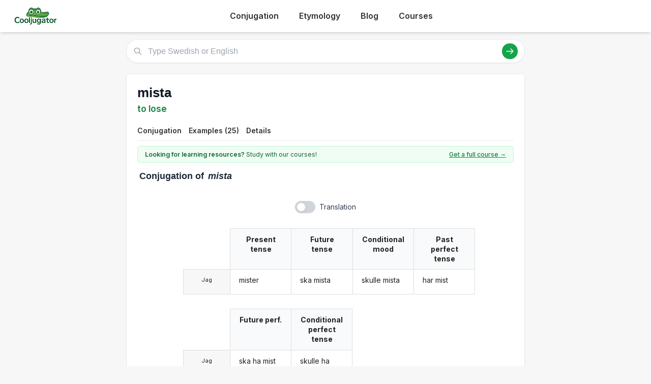

--- FILE ---
content_type: text/html; charset=utf-8
request_url: https://cooljugator.com/sv/mista
body_size: 7197
content:
<!DOCTYPE html>
<html><head><meta content="text/html; charset=utf-8" http-equiv="content-type"/><title>Mista conjugation in Swedish in all forms | CoolJugator.com</title><meta content="Conjugate the Swedish verb mista in all forms and with usage examples. Mista conjugation has never been easier!" name="description"/><meta content="website" property="og:type"/><meta content="https://cooljugator.com/sv/mista" property="og:url"/><meta content="/lib/images/website.png" property="og:image"/><meta content="1200" property="og:image:width"/><meta content="630" property="og:image:height"/><meta content="Cooljugator" property="og:site_name"/><meta content="en_US" property="og:locale"/><meta content="info@cooljugator.com" property="og:email"/><meta content="Conjugate the Swedish verb mista in all forms and with usage examples" property="og:description"/><meta content="172062416682324" property="fb:app_id"/><meta content="summary" name="twitter:card"/><meta content="@cooljugator" name="twitter:site"/><meta content="Mista conjugation" name="twitter:title"/><meta content="Conjugate the Swedish verb mista in all forms and with usage examples" name="twitter:description"/><meta content="/lib/images/website.png" name="twitter:image"/><link href="/lib/images/favicons/apple-touch-icon.png" rel="apple-touch-icon" sizes="180x180"/><link href="/lib/images/favicons/favicon.ico" rel="shortcut icon"/><link href="/lib/images/favicons/favicon-32x32.png" rel="icon" sizes="32x32" type="image/png"/><link href="/lib/images/favicons/favicon-16x16.png" rel="icon" sizes="16x16" type="image/png"/><link href="/lib/images/favicons/manifest.json" rel="manifest"/><link color="#5bbad5" href="/lib/images/favicons/safari-pinned-tab.svg" rel="mask-icon"/><meta content="#ffffff" name="theme-color"/><meta content="width=device-width, initial-scale=1" name="viewport"/><meta charset="utf-8"/><meta content="width=device-width, initial-scale=1.0" name="viewport"/><link href="https://fonts.googleapis.com" rel="preconnect"/><link crossorigin="" href="https://fonts.gstatic.com" rel="preconnect"/><link href="https://fonts.googleapis.com/css2?family=Inter:wght@400;500;600;700&amp;display=swap" rel="stylesheet"/><link href="/lib2025/style_tailwind.css" rel="stylesheet"/><link href="/lib2025/styleOLD.min.css" rel="stylesheet"/><link href="/lib2025/styleNEW.css" rel="stylesheet"/><script src="https://embed.typeform.com/embed.js"></script><script src="/lib2025/includes.js"></script><script defer="" src="/lib2025/static_navigations.js"></script><script id="languageSetterScript">const page_language_code = "sv";</script><script src="/lib2025/scriptsNEW.js"></script><meta name="impact-site-verification" value="d3cf73e8-9232-49c1-b2b9-d5ce2e8c0d6f"/><script async="" src="https://www.googletagmanager.com/gtag/js?id=G-4HJDZ83FC6"></script><script>window.dataLayer = window.dataLayer || [];function gtag(){dataLayer.push(arguments);}gtag("js", new Date());gtag("config", "G-4HJDZ83FC6");</script></head><body><header class="bg-white shadow-md sticky top-0 z-10"><div class="main-container flex justify-between items-center py-4"><span class="text-3xl font-bold text-green-700 flex items-center space-x-2"><a href="/" style="display: flex; align-items: center;"><img alt="Cooljugator Logo" class="h-10" src="/lib2025/logo.png"/></a></span><nav class="main-nav hidden md:flex justify-center space-x-4"><div class="nav-link-wrapper language-selector"><a class="nav-link language-trigger" href="/">Conjugation</a><div class="language-dropdown"></div></div><div class="nav-link-wrapper language-selector"><a class="nav-link language-trigger" href="/etymology/">Etymology</a><div class="language-dropdown"></div></div><div class="nav-link-wrapper"><a class="nav-link" href="/blog/">Blog</a></div><div class="nav-link-wrapper"><a class="nav-link" href="https://www.lingomelo.com/">Courses</a></div><div class="nav-link-wrapper"></div></nav><a class="bg-green-600 hover:bg-green-700 text-white hover:text-white font-semibold py-2 px-5 rounded-full text-base shadow-md hover:shadow-lg transition-all duration-200 mx-2" id="mainTutoringLink" rel="noopener noreferrer" style="top; 0; left: 0; width: 0; height: 0; overflow: hidden; visibility: hidden!important;" target="_blank">
      Get a Swedish Tutor
    </a><button class="md:hidden p-2 rounded focus:outline-none focus:ring-2 focus:ring-green-600" id="mobile-menu-button"><svg class="w-7 h-7 text-green-700" fill="none" stroke="currentColor" viewbox="0 0 24 24"><path d="M4 6h16M4 12h16M4 18h16" stroke-linecap="round" stroke-linejoin="round" stroke-width="2"></path></svg></button></div><nav class="md:hidden px-4 pb-4" id="mobile-menu">
<a class="block py-2 nav-link" href="/">Conjugation</a><a class="block py-2 nav-link" href="/etymology/">Etymology</a><a class="block py-2 nav-link" href="/blog/">Blog</a></nav></header><!-- <div class="bg-gray-200 text-center py-2 text-gray-500 text-xs my-4 main-container rounded-md h-[90px] flex items-center justify-center">
        Top Ad Placeholder (728x90 or similar)
    </div> --><div class="main-container mt-4"><main class="space-y-6 max-w-4xl mx-auto mt-4"><div class="relative" id="search-bar-wrapper"><input aria-label="Type Swedish or English" class="w-full border subtle-border rounded-full py-3 pl-12 pr-20 text-lg focus:outline-none focus:ring-2 focus:ring-green-500 focus:border-transparent shadow-sm" id="search-input" placeholder="Type Swedish or English" type="text"/><div class="absolute left-4 top-1/2 transform -translate-y-1/2 text-gray-400"><svg class="w-5 h-5" fill="none" stroke="currentColor" viewbox="0 0 24 24" xmlns="http://www.w3.org/2000/svg"><path d="M21 21l-6-6m2-5a7 7 0 11-14 0 7 7 0 0114 0z" stroke-linecap="round" stroke-linejoin="round" stroke-width="2"></path></svg></div><div class="absolute right-4 top-1/2 transform -translate-y-1/2 flex items-center space-x-3"><button class="bg-green-600 hover:bg-green-700 text-white rounded-full p-2" id="search-button"><svg class="w-5 h-5" fill="none" stroke="currentColor" viewbox="0 0 24 24" xmlns="http://www.w3.org/2000/svg"><path d="M14 5l7 7m0 0l-7 7m7-7H3" stroke-linecap="round" stroke-linejoin="round" stroke-width="2"></path></svg></button></div></div><div class="mt-4 p-4 bg-white border subtle-border rounded-md shadow-sm hidden" id="search-results"></div><div class="content-bg p-6 rounded-lg shadow-sm border subtle-border"><div class="flex justify-between items-start mb-3" id="main-page-top"><div><h1 class="text-3xl font-bold text-gray-900 flex items-center mainform" id="mainform">mista</h1><p class="text-xl text-green-700 font-semibold mt-1 flex items-center" id="mainform_translation">to lose</p></div></div><nav class="mt-4 border-b subtle-border main-content-nav" id="main-page-content-nav"><div class="flex space-x-2 text-sm"><a class="nav-link smooth-scroll-link hover:text-green-600 hover:border-green-300" href="#conjugation">Conjugation</a><a class="nav-link smooth-scroll-link hover:text-green-600 hover:border-green-300" href="#examples">Examples (25)</a><a class="nav-link smooth-scroll-link hover:text-green-600 hover:border-green-300" href="#details">Details</a></div></nav><div class="mt-0 pt-6 scroll-target" style="padding-top: 80px;"><div class="bg-green-50 text-green-800 text-sm py-2 px-4 rounded-md mb-4 border border-green-200 flex items-center justify-between" id="question2wrapper"><span class="w-full max-w-[64%] md:w-auto md:max-w-none"><span class="font-semibold" id="question2">Looking for learning resources?</span> Study with our courses!
                    </span><a class="text-green-700 hover:text-green-900 font-medium underline text-right" href="https://www.lingomelo.com/" id="question2link" rel="noopener noreferrer">Get a full course →</a></div><div id="main-conjugation-meta"><h2 class="text-xl font-bold text-gray-800 mb-4 flex items-center"><!-- <svg width="30" height="30" viewBox="0 0 50 50" xmlns="http://www.w3.org/2000/svg"><path d="M 10,38 
                                     C 5,38 5,30 10,25   Q 15,15 25,12      L 40,10            Q 48,10 48,18      Q 50,25 45,30      L 40,35            Q 35,42 25,42      L 15,42            C 12,42 10,40 10,38 Z" 
                                  fill="#15803D"/><circle cx="26" cy="19" r="5" fill="white"/><circle cx="26" cy="19" r="2.5" fill="black"/><circle cx="27" cy="18" r="1" fill="white"/><circle cx="36" cy="17" r="5" fill="white"/><circle cx="36" cy="17" r="2.5" fill="black"/><circle cx="37" cy="16" r="1" fill="white"/><ellipse cx="44" cy="17" rx="2" ry="1.5" fill="#1f2937"/><circle cx="18" cy="30" r="3" fill="#fecdd3"/></svg> 
 --><span class="pl-1" id="conjugation"><span class="conjugation-word">Conjugation</span> of <span class="italic ml-1 mainform">mista</span></span></h2></div><div class="mt-6" id="conjugation-content"><section id="conjugations" style="padding-top: 1em;"><div class="ui three column unstackable grid" id="settings-buttons"><div class="left floated center aligned column" id="wrapper-setting-transliterations"></div><div class="center aligned column" id="wrapper-setting-translations"><div class="ui toggle checkbox" data-tooltip="Translations on page." id="setting-translations"><input type="checkbox"/><label id="settings-translations-label">Translation</label></div></div><div class="right floated center aligned column" id="wrapper-setting-stress"></div></div><div class="ui stackable center aligned grid"><div class="fourteen wide column"><div class="ui centered four column equal height grid"><div class="fourteen wide column" id="conjugationDivs" style="padding-right: 0; border-right: 0;"><div class="conjugation-table collapsable"><div class="conjugation-cell conjugation-cell-four conjugation-cell-pronouns tense-title pronounColumn pronounColumnFirst" style="order: 0; color: rgba(0, 0, 0, 0.87);"></div><div class="conjugation-cell conjugation-cell-four conjugation-cell-pronouns pronounColumn" data-tooltip="I" style="order: 1;"><div class="ui conjugation-pronoun">Jag</div></div><div class="conjugation-cell conjugation-cell-four tense-title" data-tooltip="Example: I lose" style="order: 0;"><span class="tense-title-space">Present tense</span><i class="dropdown icon"></i></div><div class="conjugation-cell conjugation-cell-four" data-default="mister" data-form-id="19949895" data-tooltip="I lose" data-translated="I lose" id="present" style="order: 1;"><div class="forms-wrapper"><div class="meta-form">mister</div><div class="meta-transliteration"></div><div class="meta-translation">I lose</div></div></div><div class="conjugation-cell conjugation-cell-four tense-title" data-tooltip="Example: I will lose" style="order: 0;"><span class="tense-title-space">Future tense</span><i class="dropdown icon"></i></div><div class="conjugation-cell conjugation-cell-four" data-default="ska mista" data-form-id="19949897" data-tooltip="I will lose" data-translated="I will lose" id="future" style="order: 1;"><div class="forms-wrapper"><div class="meta-form">ska mista</div><div class="meta-transliteration"></div><div class="meta-translation">I will lose</div></div></div><div class="conjugation-cell conjugation-cell-four tense-title" data-tooltip="Example: I would lose" style="order: 0;"><span class="tense-title-space">Conditional mood</span><i class="dropdown icon"></i></div><div class="conjugation-cell conjugation-cell-four" data-default="skulle mista" data-form-id="19949898" data-tooltip="I would lose" data-translated="I would lose" id="conditional" style="order: 1;"><div class="forms-wrapper"><div class="meta-form">skulle mista</div><div class="meta-transliteration"></div><div class="meta-translation">I would lose</div></div></div><div class="conjugation-cell conjugation-cell-four tense-title leftmost" data-tooltip="Example: I have lost" style="order: 0;"><span class="tense-title-space">Past perfect tense</span><i class="dropdown icon"></i></div><div class="conjugation-cell conjugation-cell-four leftmost" data-default="har mist" data-form-id="19949899" data-tooltip="I have lost" data-translated="I have lost" id="perfect" style="order: 1;"><div class="forms-wrapper"><div class="meta-form">har mist</div><div class="meta-transliteration"></div><div class="meta-translation">I have lost</div></div></div></div><div class="conjugation-table collapsable"><div class="conjugation-cell conjugation-cell-four conjugation-cell-pronouns tense-title pronounColumn pronounColumnFirst" style="order: 0; color: rgba(0, 0, 0, 0.87);"></div><div class="conjugation-cell conjugation-cell-four conjugation-cell-pronouns pronounColumn" data-tooltip="I" style="order: 1;"><div class="ui conjugation-pronoun">Jag</div></div><div class="conjugation-cell conjugation-cell-four tense-title" data-abbreviated-name="Future perf." data-full-name="Future perfect tense" data-tooltip="Future perfect tense. Example: I will have lost" style="order: 0;"><span class="tense-title-space">Future perf.</span><i class="dropdown icon"></i></div><div class="conjugation-cell conjugation-cell-four" data-default="ska ha mist" data-form-id="19949901" data-tooltip="I will have lost" data-translated="I will have lost" id="future_perfect" style="order: 1;"><div class="forms-wrapper"><div class="meta-form">ska ha mist</div><div class="meta-transliteration"></div><div class="meta-translation">I will have lost</div></div></div><div class="conjugation-cell conjugation-cell-four tense-title leftmost" data-tooltip="Example: I would have lost" style="order: 0;"><span class="tense-title-space">Conditional perfect tense</span><i class="dropdown icon"></i></div><div class="conjugation-cell conjugation-cell-four leftmost" data-default="skulle ha mist" data-form-id="19949902" data-tooltip="I would have lost" data-translated="I would have lost" id="conditional_perfect" style="order: 1;"><div class="forms-wrapper"><div class="meta-form">skulle ha mist</div><div class="meta-transliteration"></div><div class="meta-translation">I would have lost</div></div></div><div class="conjugation-cell conjugation-cell-four invisible" style="order: 0;"></div><div class="conjugation-cell conjugation-cell-four invisible" style="order: 1;"></div><div class="conjugation-cell conjugation-cell-four invisible" style="order: 0;"></div><div class="conjugation-cell conjugation-cell-four invisible" style="order: 1;"></div></div><div class="conjugation-table collapsable"><div class="conjugation-cell conjugation-cell-four conjugation-cell-pronouns tense-title pronounColumn pronounColumnFirst" style="order: 0; color: rgba(0, 0, 0, 0.87);"></div><div class="conjugation-cell conjugation-cell-four conjugation-cell-pronouns pronounColumn" data-tooltip="you" style="order: 1;"><div class="ui conjugation-pronoun">Du</div></div><div class="conjugation-cell conjugation-cell-four tense-title leftmost" data-tooltip="Example: lose" style="order: 0;"><span class="tense-title-space">Imperative mood</span><i class="dropdown icon"></i></div><div class="conjugation-cell conjugation-cell-four leftmost" data-default="mist" data-form-id="19949903" data-tooltip="lose" data-translated="lose" id="imperative" style="order: 1;"><div class="forms-wrapper"><div class="meta-form">mist</div><div class="meta-transliteration"></div><div class="meta-translation">lose</div></div></div><div class="conjugation-cell conjugation-cell-four invisible" style="order: 0;"></div><div class="conjugation-cell conjugation-cell-four invisible" style="order: 1;"></div><div class="conjugation-cell conjugation-cell-four invisible" style="order: 0;"></div><div class="conjugation-cell conjugation-cell-four invisible" style="order: 1;"></div><div class="conjugation-cell conjugation-cell-four invisible" style="order: 0;"></div><div class="conjugation-cell conjugation-cell-four invisible" style="order: 1;"></div></div><div class="conjugation-table collapsable"><div class="conjugation-cell conjugation-cell-four conjugation-cell-pronouns tense-title pronounColumn pronounColumnFirst" style="order: 0; color: rgba(0, 0, 0, 0.87);"></div><div class="conjugation-cell conjugation-cell-four conjugation-cell-pronouns pronounColumn" data-tooltip="I" style="order: 1;"><div class="ui conjugation-pronoun">Jag</div></div><div class="conjugation-cell conjugation-cell-four tense-title" data-tooltip="Example: I lost" style="order: 0;"><span class="tense-title-space">Preterite past tense</span><i class="dropdown icon"></i></div><div class="conjugation-cell conjugation-cell-four" data-default="miste" data-form-id="19949896" data-tooltip="I lost" data-translated="I lost" id="preterite" style="order: 1;"><div class="forms-wrapper"><div class="meta-form">miste</div><div class="meta-transliteration"></div><div class="meta-translation">I lost</div></div></div><div class="conjugation-cell conjugation-cell-four tense-title leftmost" data-tooltip="Example: I had lost" style="order: 0;"><span class="tense-title-space">Past pluperfect tense</span><i class="dropdown icon"></i></div><div class="conjugation-cell conjugation-cell-four leftmost" data-default="hade mist" data-form-id="19949900" data-tooltip="I had lost" data-translated="I had lost" id="pluperfect" style="order: 1;"><div class="forms-wrapper"><div class="meta-form">hade mist</div><div class="meta-transliteration"></div><div class="meta-translation">I had lost</div></div></div><div class="conjugation-cell conjugation-cell-four invisible" style="order: 0;"></div><div class="conjugation-cell conjugation-cell-four invisible" style="order: 1;"></div><div class="conjugation-cell conjugation-cell-four invisible" style="order: 0;"></div><div class="conjugation-cell conjugation-cell-four invisible" style="order: 1;"></div></div></div></div></div></div></section></div><div class="flex justify-center my-8 w-full" style="padding-top: 2rem; padding-bottom: 8rem;"></div></div><div class="mt-4 pt-6 border-t subtle-border scroll-target" style="padding-top: 2rem;"><h2 class="text-xl font-bold text-gray-800 mb-4 flex items-center" id="examples_title"><svg height="30" viewbox="0 0 50 50" width="30" xmlns="http://www.w3.org/2000/svg"><path d="M10,45 
                                     L10,40 C5,40 5,32 10,27   Q15,17 25,14             L38,12                   Q48,12 48,18             Q50,25 45,30             L40,35                   Q35,42 25,42             L15,42             C12,42 10,40 10,38 Z" fill="#15803D"></path><path d="M15,45 
                                     C10,45 10,35 15,33  L18,32             C20,35 18,40 15,45  Z" fill="#15803D"></path><path d="M35,45 
                                     C40,45 40,35 35,33  L32,32             C30,35 32,40 35,45  Z" fill="#15803D"></path><rect fill="#a16207" height="15" rx="2" ry="2" width="20" x="15" y="30"></rect><rect fill="#f8fafc" height="11" width="14" x="18" y="32"></rect><line stroke="#4b5563" stroke-width="0.5" x1="20" x2="30" y1="35" y2="35"></line><line stroke="#4b5563" stroke-width="0.5" x1="20" x2="30" y1="37" y2="37"></line><line stroke="#4b5563" stroke-width="0.5" x1="20" x2="30" y1="39" y2="39"></line><circle cx="28" cy="21" fill="white" r="4.5"></circle><circle cx="28" cy="21" fill="black" r="2.2"></circle><circle cx="29" cy="20" fill="white" r="1"></circle><circle cx="37" cy="19" fill="white" r="4.5"></circle><circle cx="37" cy="19" fill="black" r="2.2"></circle><circle cx="38" cy="18" fill="white" r="1"></circle><ellipse cx="44" cy="21" fill="#1f2937" rx="2" ry="1.5"></ellipse></svg><span class="pl-1">Examples of <span class="mainform italic ml-1">mista</span></span></h2><div class="space-y-4 text-sm" id="examples"><div class="grid grid-cols-1 sm:grid-cols-2 gap-x-6 example-pair"><p class="example-es" id="example-mainform">"Jag gillar att du inte är så sexig att jag är rädd att mista dig."</p><p class="example-en">"The thing that I like about you is you're not so hot I'm afraid I'm gonna lose you."</p></div><div class="grid grid-cols-1 sm:grid-cols-2 gap-x-6 example-pair"><p class="example-es" id="example-mainform-1">- Det är nog hårt att mista sin mark.</p><p class="example-en">It must be hard to lose your lands, I'm sure.</p></div><div class="grid grid-cols-1 sm:grid-cols-2 gap-x-6 example-pair"><p class="example-es" id="example-mainform-2">- Ja, men vi var rädda för att mista det. Herregud!</p><p class="example-en">- Yeah,everything's fine, but,uh,there was just a time where I thought I might lose it.</p></div><div class="grid grid-cols-1 sm:grid-cols-2 gap-x-6 example-pair"><p class="example-es" id="example-mainform-3">- Utan att mista livet.</p><p class="example-en">And not lose his life.</p></div><div class="grid grid-cols-1 sm:grid-cols-2 gap-x-6 example-pair"><p class="example-es" id="example-mainform-4">- Vi har inte råd att mista honom.</p><p class="example-en">We cannot afford to lose him.</p></div><div class="grid grid-cols-1 sm:grid-cols-2 gap-x-6 example-pair"><p class="example-es" id="example-mainform">"Jag gillar att du inte är så sexig att jag är rädd att mista dig."</p><p class="example-en">"The thing that I like about you is you're not so hot I'm afraid I'm gonna lose you."</p></div><div class="grid grid-cols-1 sm:grid-cols-2 gap-x-6 example-pair"><p class="example-es" id="example-mainform-1">"Noah tänkte hela natten på smärtan om han skulle mista henne igen."</p><p class="example-en">Noah stayed up all night contemplating the certain agony he knew would be his, if he were to lose her twice.</p></div><div class="grid grid-cols-1 sm:grid-cols-2 gap-x-6 example-pair"><p class="example-es" id="example-mainform-2">- Bara min son sluppit mista två tänder.</p><p class="example-en">I wish my son didn't have to lose two teeth in the process.</p></div><div class="grid grid-cols-1 sm:grid-cols-2 gap-x-6 example-pair"><p class="example-es" id="example-mainform-3">- Det är mig vi inte kan mista.</p><p class="example-en">I am the only one we cannot afford to lose.</p></div><div class="grid grid-cols-1 sm:grid-cols-2 gap-x-6 example-pair"><p class="example-es" id="example-mainform-4">- Det är nog hårt att mista sin mark.</p><p class="example-en">It must be hard to lose your lands, I'm sure.</p></div><div class="grid grid-cols-1 sm:grid-cols-2 gap-x-6 example-pair"><p class="example-es" id="example-present">"Nicodemus Raven mister all rätt, allt gods, alla titlar, allt arv" "och förklaras fredlös."</p><p class="example-en">Nicodemus Ravens shall lose every right, all goods, all titles and inheritance - and be declared outlaw.</p></div><div class="grid grid-cols-1 sm:grid-cols-2 gap-x-6 example-pair"><p class="example-es" id="example-present-1">- Du mister inte henne, Megan.</p><p class="example-en">You're not gonna lose her, Megan...</p></div><div class="grid grid-cols-1 sm:grid-cols-2 gap-x-6 example-pair"><p class="example-es" id="example-present-2">- Gör vi det så mister vi flickorna.</p><p class="example-en">We do that, Tony, we lose those girls.</p></div><div class="grid grid-cols-1 sm:grid-cols-2 gap-x-6 example-pair"><p class="example-es" id="example-present-3">- Jag mister dig ej.</p><p class="example-en">I would not lose you.</p></div><div class="grid grid-cols-1 sm:grid-cols-2 gap-x-6 example-pair"><p class="example-es" id="example-present-4">- Jag mister dig, eller hur, Henrik?</p><p class="example-en">I'm going to lose you, Henry, aren't I?</p></div><div class="grid grid-cols-1 sm:grid-cols-2 gap-x-6 example-pair"><p class="example-es" id="example-preterite">"Och vid det första tillfället vi pratade med varandra..." "-din enkla melodi till röst var bevis nog för hur mycket-" "-världen gick miste om när du gav upp din lovande sångkarriär..."</p><p class="example-en">And that first moment we spoke, the simple melody of your voice was testimony to how much the world lost when you gave up a very promising singing career...</p></div><div class="grid grid-cols-1 sm:grid-cols-2 gap-x-6 example-pair"><p class="example-es" id="example-preterite-1">- De miste sin dotter för två år sen.</p><p class="example-en">Well, they only lost their daughter two years ago.</p></div><div class="grid grid-cols-1 sm:grid-cols-2 gap-x-6 example-pair"><p class="example-es" id="example-preterite-2">- Den förra han hade med sig miste en av sina kulorna.</p><p class="example-en">Last newbie who traveled with him lost one of his balls. It's true.</p></div><div class="grid grid-cols-1 sm:grid-cols-2 gap-x-6 example-pair"><p class="example-es" id="example-preterite-3">- Det miste vi.</p><p class="example-en">We lost it.</p></div><div class="grid grid-cols-1 sm:grid-cols-2 gap-x-6 example-pair"><p class="example-es" id="example-preterite-4">- Det var här vi miste allihop.</p><p class="example-en">This is where we lost everyone.</p></div><div class="grid grid-cols-1 sm:grid-cols-2 gap-x-6 example-pair"><p class="example-es" id="example-supine">"Av alla saker jag har mist saknar jag min hjärna mest"?</p><p class="example-en">'Of all the things I've lost, I miss my mind the most'.</p></div><div class="grid grid-cols-1 sm:grid-cols-2 gap-x-6 example-pair"><p class="example-es" id="example-supine-1">- Att nån mist sin vovve, dummer.</p><p class="example-en">It means somebody lost their pet, goofball.</p></div><div class="grid grid-cols-1 sm:grid-cols-2 gap-x-6 example-pair"><p class="example-es" id="example-supine-2">- Du hade mist dina föräldrar.</p><p class="example-en">- You were six, just lost your parents... - Stop it.</p></div><div class="grid grid-cols-1 sm:grid-cols-2 gap-x-6 example-pair"><p class="example-es" id="example-supine-3">- Du har mist förståndet.</p><p class="example-en">You've lost your mind.</p></div><div class="grid grid-cols-1 sm:grid-cols-2 gap-x-6 example-pair"><p class="example-es" id="example-supine-4">- Du har mist vett och sans.</p><p class="example-en">- You mean you've lost your senses.</p></div></div><div class="mt-6 text-center"><button class="text-green-600 hover:text-green-700 text-sm font-medium toggle-examples" id="toggle-examples">Show more examples</button></div></div></div><div class="mt-6 p-4 bg-green-50 border border-green-100 rounded-md scroll-target" id="details"><h2 class="text-xl font-bold text-gray-800 mb-4 flex items-center">
                        Further details about this page
                    </h2><h3 class="font-semibold text-xs text-gray-500 mb-2 uppercase tracking-wider">LOCATION</h3><nav aria-label="breadcrumb" class="text-sm breadcrumb"><ol class="flex items-center space-x-2"><li><a class="font-medium hover:text-green-700" href="/">Cooljugator</a></li><li><span class="separator text-gray-400">/</span></li><li><a class="font-medium hover:text-green-700" href="/sv">Swedish</a></li><li><span class="separator text-gray-400">/</span></li><li><span class="font-medium text-gray-500 mainform">mista</span></li></ol></nav><h3 class="font-semibold text-xs text-gray-500 mb-2 uppercase tracking-wider" id="related-pages-element"><svg class="icon-sm mr-2 text-green-500" fill="none" stroke="currentColor" viewbox="0 0 24 24" xmlns="http://www.w3.org/2000/svg"><path d="M9 12h6m-6 4h6m2 5H7a2 2 0 01-2-2V5a2 2 0 012-2h5.586a1 1 0 01.707.293l5.414 5.414a1 1 0 01.293.707V19a2 2 0 01-2 2z" stroke-linecap="round" stroke-linejoin="round" stroke-width="2"></path></svg>
                      RELATED PAGES</h3><ul class="list-disc pl-4" id="related_words"><li><a href="/sv/basta">basta <span>do</span></a></li><li><a href="/sv/bösta">bösta <span>do</span></a></li><li><a href="/sv/fasta">fasta <span>fast</span></a></li><li><a href="/sv/festa">festa <span>party</span></a></li><li><a href="/sv/fista">fista <span>do</span></a></li><li><a href="/sv/fästa">fästa <span>fasten</span></a></li><li><a href="/sv/gasta">gasta <span>garrotte</span></a></li><li><a href="/sv/gästa">gästa <span>yawn</span></a></li><li><a href="/sv/hasta">hasta <span>do</span></a></li><li><a href="/sv/hosta">hosta <span>cough</span></a></li></ul><div class="mt-6 text-center"><button class="bg-green-600 hover:bg-green-700 text-white font-semibold py-2 px-4 rounded-md text-sm" onclick="window.scrollTo({ top: 0, behavior: 'smooth' });">
                            Back to Top
                        </button></div></div></main></div><footer class="bg-gray-100 border-t subtle-border pt-12 pb-8 mt-16 text-gray-700"></footer></body></html>